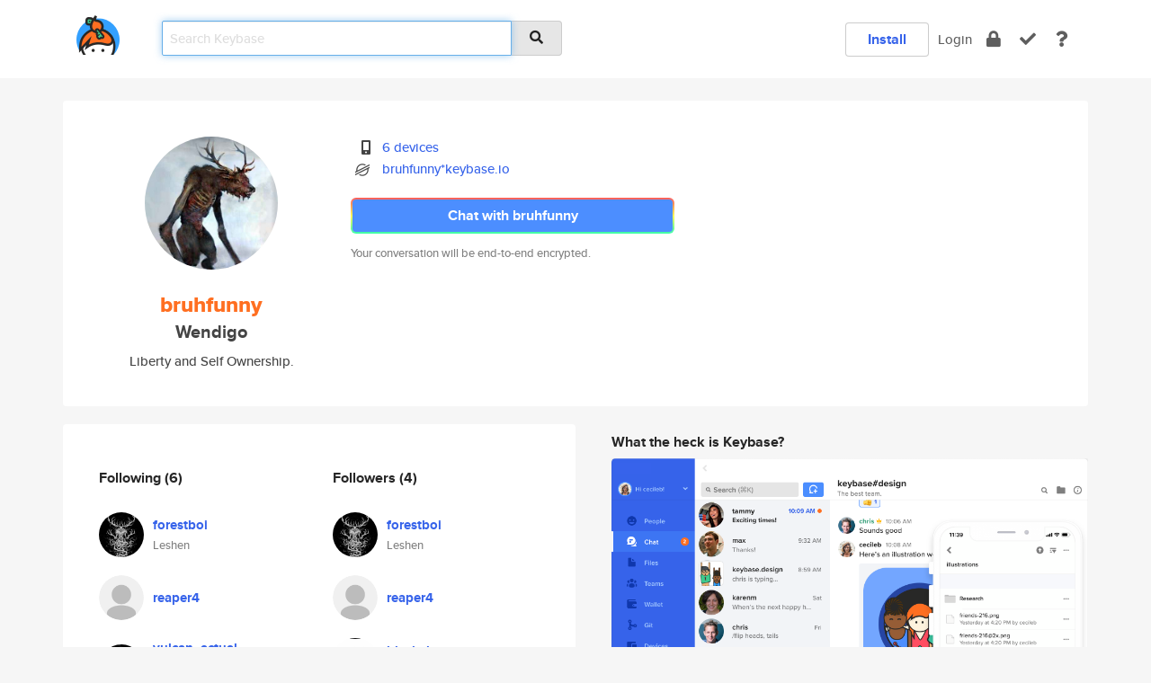

--- FILE ---
content_type: text/html; charset=utf-8
request_url: https://keybase.io/bruhfunny
body_size: 5580
content:
<!DOCTYPE html>
<html id="">

  <!--~~~~~~~~~~~~~~~~~~~~~~~~~~~~~~~~~~~~~~~~~~~~~~~~~~~~~~~~~~~~~~~~~~~~~~~~

                              K E Y   B A S E

                            crypto for everyone

                        because no one we know ever
                      seems to have a public key. :-(

     No Google Analytics or other 3rd party hosted script tags on Keybase.

     And this has the added bonus that we'll never be able to serve ad code.

                                    \o/  \o/
                                  keybase team

  ~~~~~~~~~~~~~~~~~~~~~~~~~~~~~~~~~~~~~~~~~~~~~~~~~~~~~~~~~~~~~~~~~~~~~~~~~-->

  <head>
    <title>bruhfunny (Wendigo) | Keybase</title>
    <meta       name="viewport"    content="width=device-width, initial-scale=1.0, maximum-scale=1.0, user-scalable=no">
    <link       href="/_/brew/_/52e9d104/sitewide-css.css"      rel="stylesheet">
    
    <script type="text/javascript" nonce="d5f2f612-d04e-43f8-bc5f-58e435ba162c" src="/_/brew/_/906baaf9/sitewide-js.js"></script>

    <meta    charset="UTF-8" />
    

<meta name="Description" content="bruhfunny (Wendigo) is now on Keybase, an open source app for encryption and cryptography."><meta property="og:description" content="bruhfunny (Wendigo) is now on Keybase, an open source app for encryption and cryptography."><meta name="twitter:image" content="https://s3.amazonaws.com/keybase_processed_uploads/2feefe38f7f91f5ab3b5cdc2829d1a05_360_360.jpg"><meta name="twitter:title" content="bruhfunny (Wendigo) on Keybase"><meta name="twitter:description" content="bruhfunny (Wendigo) is now on Keybase, an open source app for encryption and cryptography."><meta property="og:image"  content="https://s3.amazonaws.com/keybase_processed_uploads/2feefe38f7f91f5ab3b5cdc2829d1a05_360_360.jpg"><meta property="og:image:width" content="360"><meta property="og:image:height" content="360">

    <script type="text/javascript" nonce="d5f2f612-d04e-43f8-bc5f-58e435ba162c">
    window.csrf_token="lgHZIGNlMzg2ZGQ3MDQ4NWQ3MWYzMTZlYzg5NjZiOTY1MzA4zml/IWzOAxcEAMDEIBBlbtm8O8ju0I2yFB767JYraRIFCiBcZdw3cBGKOksU";
    </script>
  </head>

  
  <body id="">
  <div class="run-mode run-mode-prod">
    <div class="grid-monitor"> 
      <input id="url_base" type="hidden" value="https://keybase.io/"/>

        <div id="navbar-top">
          <div class="navbar navbar-fixed-top navbar-default" role="navigation" data-active-tab="">

            <div class="container navbar-container">
              <div class="row">

                <div class="col-xs-2 col-sm-1">
                  <div class="navbar-header">
                    <div class="navbar-brand">
                      <a href="/" aria-label="home">
                        <img src="/images/icons/icon-keybase-logo-48.png" srcset="/images/icons/icon-keybase-logo-48@2x.png 2x" width="48" height="48" />
                      </a>
                    </div>
                    <div class="staging-notice">Keybase Staging Server</div>
                  </div>
                </div>

                <div class="col-xs-10 col-sm-5">
                  <div class="nav-search-wrapper">
                    <div class="input-group form-group">
                      <input type="text" class="form-control auto-focus nav-search-input  " data-focus-priority="0" placeholder="Search Keybase"
                      autocapitalize="off" autocorrect="off" autocomplete="off" spellcheck="false">
                      <span class="input-group-addon"><i class="fas fa-search"></i></span>
                    </div>
                  </div>
                </div>

                <div class="col-xs-12 col-sm-6">    

      <table class="nav navbar-right navbar-buttons pull-right">
        <tr>
        
            <td>
              
              <a href="/download" class="btn btn-secondary">Install</a>
            </td>
            <td><a onclick="return false;" href="#_" class="navbar-link link-login ">Login</a></td>
            <td class="nav-btn "><div class="auto-tooltip" title="Encrypt"><a href="/encrypt" aria-label="encrypt"><i class="fas fa-lock"></i></a></div></td>
            <td class="nav-btn " ><div class="auto-tooltip" title="Verify"><a href="/verify" aria-label="verify"><i class="fas fa-check"></i></a></div></td>
            <td class="hidden-xs nav-btn "   ><div class="auto-tooltip" title="Docs"><a href="http://book.keybase.io" aria-label="docs"><i class="fas fa-question"></i></a></div></td>
          
        </tr>
      </table>
</div>

              </div>
            </div>
          </div>
        </div>



      
    

<div id="autoreset-event-error" class="container alert alert-warning" style="text-align:center; display:none;">
  <span id="autoreset-event-error-msg">  </span>
  <button type="button" class="close"><span id="autoreset-event-error-close">×</span></button>
</div>
<div id="autoreset-event-success" class="container alert alert-success" style="text-align:center; display:none;">
  <span id="autoreset-event-success-msg">  </span>
  <button type="button" class="close"><span id="autoreset-event-success-close">×</span></button>
</div>




      
      <div class="modal modal-primary" id="shared-modal" data-backdrop="static">
      </div>

      
      <div class="content">
        

<input type="hidden" id="is-self-view" value="0">
<div id="page-user">


    <div class="user-header">
    <div class="container">
      <div class="row header-row kb-main-card">
        <div class="col-sm-4 col-lg-3 col-profile-heading">
          
<div class="profile-heading" data-username="bruhfunny" data-uid="9d4099b828d950075503a693d2f7d119">

  <div class="picture user-profile-picture">
    
        <img src="https://s3.amazonaws.com/keybase_processed_uploads/2feefe38f7f91f5ab3b5cdc2829d1a05_360_360.jpg" class="img-circle" width="148" height="148">
      
  </div>


  <div class="full-name ">
    <div class="username ">bruhfunny</div>
    
        Wendigo
      
  </div>
  

  
      <div class="bio">
        
            Liberty and Self Ownership.
          
      </div>
    

</div>

        </div>
        <div class="col-sm-8 col-lg-9 col-identity-heading">
          
<div class="identity-heading">

  <div class="visible-xs">
    
<div class="track-action-wrapper">
  

  <span class="btn-gradient"><a href="#_" onclick="return false;" class="btn btn-primary   app-redirector app-redirector-primary" data-app-target="chat/bruhfunny"><span class="hidden-xs">Chat with bruhfunny</span><span class="visible-xs">Start a chat</span></a></span><br/>
  <span class="small">Your conversation will be end-to-end encrypted.</span>

  

</div>

  </div>

  <div class="row">
    <div class="col-sm-7">
        
    

        

  <div class="identity-table">
    
        <div class="it-item">
          <i class="icon-kb-iconfont-identity-devices"></i>
          <a href="/bruhfunny/devices">6 devices</a>
        </div>
      
          <div class="it-item">
            <img class="it-icon" width="16px" height="16px"
     srcset="/images/paramproofs/services/stellar/logo_black_16.png 16w, /images/paramproofs/services/stellar/logo_black_16@2x.png 32w" />

            <a href="#_" onclick="return false;" class="view-stellar-address"
              data-username="bruhfunny">bruhfunny*keybase.io</a>
          </div>
        
    <div class="clearfix"></div>
  </div>

        
<div class="identity-table">
  

  <div class="clearfix"></div>
</div>

    </div>
    <div class="col-sm-5 col-dropdown">
        

    </div>
  </div>

  

  <div class="hidden-xs">
    
<div class="track-action-wrapper">
  

  <span class="btn-gradient"><a href="#_" onclick="return false;" class="btn btn-primary btn-md app-redirector app-redirector-primary" data-app-target="chat/bruhfunny"><span class="hidden-xs">Chat with bruhfunny</span><span class="visible-xs">Start a chat</span></a></span><br/>
  <span class="small">Your conversation will be end-to-end encrypted.</span>

  

</div>

  </div>

</div>

        </div>
      </div>
    </div>
  </div>

  <div class="user-body">

    <div class="container">
      <div class="row">
        <div class="col-md-6 col-tracking-table">

          

          

<div class="tracking" id="profile-tracking-section">
  
    <div class="row">
      <div class="col-xs-12 kb-main-card">

          <div class="row">
            <div class="col-xs-6 tracking-col">
              <h4>Following <span class="num">(6)</span></h4>
              <table class="follower-table">
                
      <tr data-uid="301ba0351213ab41a92ba49713d27219" class="follower-row">
        <td>
          
              <a href="/forestboi"><img class="img img-circle" src="https://s3.amazonaws.com/keybase_processed_uploads/cfaa6fee90e6e3a91527d8bfd685f605_200_200.jpg" width="50" height="50"></a>
            
        </td>
        <td class="td-follower-info">
          <a href="/forestboi" class="username ">forestboi</a><br/>
          <span class="small">Leshen</span>
        </td>
      </tr>
    
      <tr data-uid="1e89f4f304ef230afbba82860fafb019" class="follower-row">
        <td>
          
              <a href="/reaper4"><img class="img img-circle" src="/images/no-photo/placeholder-avatar-180-x-180.png" width="50" height="50"></a>
            
        </td>
        <td class="td-follower-info">
          <a href="/reaper4" class="username ">reaper4</a><br/>
          <span class="small"></span>
        </td>
      </tr>
    
      <tr data-uid="e009c971ec7bfe6e79de1eb328f83d19" class="follower-row">
        <td>
          
              <a href="/vulcan_actual"><img class="img img-circle" src="https://s3.amazonaws.com/keybase_processed_uploads/51eb86fbe308a67f641954e270652b05_200_200.jpg" width="50" height="50"></a>
            
        </td>
        <td class="td-follower-info">
          <a href="/vulcan_actual" class="username ">vulcan_actual</a><br/>
          <span class="small">Vulcan_Actual, a.k.a Vulcan_1_1</span>
        </td>
      </tr>
    
      <tr data-uid="0f5b144e4d2f18b5c28c9c3df094be19" class="follower-row">
        <td>
          
              <a href="/black_bear"><img class="img img-circle" src="https://s3.amazonaws.com/keybase_processed_uploads/8851cd039b643bba117cf7959da4fa05_200_200.jpg" width="50" height="50"></a>
            
        </td>
        <td class="td-follower-info">
          <a href="/black_bear" class="username ">black_bear</a><br/>
          <span class="small">Black_Bear Actual</span>
        </td>
      </tr>
    
      <tr data-uid="d21c1f6d077d9eb5dbafc43600f6e019" class="follower-row">
        <td>
          
              <a href="/lib_renegade"><img class="img img-circle" src="https://s3.amazonaws.com/keybase_processed_uploads/44f8486059c5cc85d975bcdfa5173205_200_200.jpg" width="50" height="50"></a>
            
        </td>
        <td class="td-follower-info">
          <a href="/lib_renegade" class="username ">lib_renegade</a><br/>
          <span class="small">Libertarian Renegade</span>
        </td>
      </tr>
    
      <tr data-uid="6b2cfd21bd0b25b24f2e00648053d119" class="follower-row">
        <td>
          
              <a href="/tzoneshard"><img class="img img-circle" src="https://s3.amazonaws.com/keybase_processed_uploads/0008fe709e207b5771c53d868f1cc705_200_200.jpg" width="50" height="50"></a>
            
        </td>
        <td class="td-follower-info">
          <a href="/tzoneshard" class="username ">tzoneshard</a><br/>
          <span class="small">tzoneshard</span>
        </td>
      </tr>
    

              </table>
            </div>
            <div class="col-xs-6 trackers-col">
              <h4>Followers <span class="num">(4)</span></h4>
              <table class="follower-table">
                
      <tr data-uid="301ba0351213ab41a92ba49713d27219" class="follower-row">
        <td>
          
              <a href="/forestboi"><img class="img img-circle" src="https://s3.amazonaws.com/keybase_processed_uploads/cfaa6fee90e6e3a91527d8bfd685f605_200_200.jpg" width="50" height="50"></a>
            
        </td>
        <td class="td-follower-info">
          <a href="/forestboi" class="username ">forestboi</a><br/>
          <span class="small">Leshen</span>
        </td>
      </tr>
    
      <tr data-uid="1e89f4f304ef230afbba82860fafb019" class="follower-row">
        <td>
          
              <a href="/reaper4"><img class="img img-circle" src="/images/no-photo/placeholder-avatar-180-x-180.png" width="50" height="50"></a>
            
        </td>
        <td class="td-follower-info">
          <a href="/reaper4" class="username ">reaper4</a><br/>
          <span class="small"></span>
        </td>
      </tr>
    
      <tr data-uid="0f5b144e4d2f18b5c28c9c3df094be19" class="follower-row">
        <td>
          
              <a href="/black_bear"><img class="img img-circle" src="https://s3.amazonaws.com/keybase_processed_uploads/8851cd039b643bba117cf7959da4fa05_200_200.jpg" width="50" height="50"></a>
            
        </td>
        <td class="td-follower-info">
          <a href="/black_bear" class="username ">black_bear</a><br/>
          <span class="small">Black_Bear Actual</span>
        </td>
      </tr>
    
      <tr data-uid="e009c971ec7bfe6e79de1eb328f83d19" class="follower-row">
        <td>
          
              <a href="/vulcan_actual"><img class="img img-circle" src="https://s3.amazonaws.com/keybase_processed_uploads/51eb86fbe308a67f641954e270652b05_200_200.jpg" width="50" height="50"></a>
            
        </td>
        <td class="td-follower-info">
          <a href="/vulcan_actual" class="username ">vulcan_actual</a><br/>
          <span class="small">Vulcan_Actual, a.k.a Vulcan_1_1</span>
        </td>
      </tr>
    

              </table>
            </div>
          </div>
        </div>
      </div>

    

  
      <div class="row row-other-people">
        <div class="col-xs-12 kb-main-card">
          <div class="row">
            <div class="col-xs-12">
              <h4>Browse others <span class="num">(12)</span></h4>
            </div>
            
                <div class="col-xs-6 trackers-col">
                  <table class="follower-table">
                    
      <tr data-uid="970fd789e5bf023dd186282fa337e319" class="follower-row">
        <td>
          
              <a href="/knownuser"><img class="img img-circle" src="/images/no-photo/placeholder-avatar-180-x-180.png" width="50" height="50"></a>
            
        </td>
        <td class="td-follower-info">
          <a href="/knownuser" class="username ">knownuser</a><br/>
          <span class="small"></span>
        </td>
      </tr>
    

                  </table>
                </div>
              
                <div class="col-xs-6 trackers-col">
                  <table class="follower-table">
                    
      <tr data-uid="970c72047472e2d94fa61c10c02b6819" class="follower-row">
        <td>
          
              <a href="/bdavies2"><img class="img img-circle" src="https://s3.amazonaws.com/keybase_processed_uploads/8fd37c4c170c79ec0d18bb9bdecb7105_200_200.jpg" width="50" height="50"></a>
            
        </td>
        <td class="td-follower-info">
          <a href="/bdavies2" class="username ">bdavies2</a><br/>
          <span class="small"></span>
        </td>
      </tr>
    

                  </table>
                </div>
              
                <div class="col-xs-6 trackers-col">
                  <table class="follower-table">
                    
      <tr data-uid="977cfad38fabf4a52861d3231ba9e019" class="follower-row">
        <td>
          
              <a href="/cryptomessiah"><img class="img img-circle" src="https://s3.amazonaws.com/keybase_processed_uploads/87a6d9bf7a490da3d546320a54dcf605_200_200.jpg" width="50" height="50"></a>
            
        </td>
        <td class="td-follower-info">
          <a href="/cryptomessiah" class="username ">cryptomessiah</a><br/>
          <span class="small">Daniel</span>
        </td>
      </tr>
    

                  </table>
                </div>
              
                <div class="col-xs-6 trackers-col">
                  <table class="follower-table">
                    
      <tr data-uid="9751bb38028346377af667ecf2f23d19" class="follower-row">
        <td>
          
              <a href="/kemuri"><img class="img img-circle" src="https://s3.amazonaws.com/keybase_processed_uploads/e39dadea6c165e6d166bcf47a0cea705_200_200.jpg" width="50" height="50"></a>
            
        </td>
        <td class="td-follower-info">
          <a href="/kemuri" class="username ">kemuri</a><br/>
          <span class="small">kemuri</span>
        </td>
      </tr>
    

                  </table>
                </div>
              
                <div class="col-xs-6 trackers-col">
                  <table class="follower-table">
                    
      <tr data-uid="970555d0db113b01973c200a30463219" class="follower-row">
        <td>
          
              <a href="/natanakan"><img class="img img-circle" src="https://s3.amazonaws.com/keybase_processed_uploads/b9185199a9b12c9bf31c101b4826d605_200_200.jpg" width="50" height="50"></a>
            
        </td>
        <td class="td-follower-info">
          <a href="/natanakan" class="username ">natanakan</a><br/>
          <span class="small"></span>
        </td>
      </tr>
    

                  </table>
                </div>
              
                <div class="col-xs-6 trackers-col">
                  <table class="follower-table">
                    
      <tr data-uid="97fd2f2b9d287fd62ab3d3a60fb74a19" class="follower-row">
        <td>
          
              <a href="/kpandya"><img class="img img-circle" src="/images/no-photo/placeholder-avatar-180-x-180.png" width="50" height="50"></a>
            
        </td>
        <td class="td-follower-info">
          <a href="/kpandya" class="username ">kpandya</a><br/>
          <span class="small">Kumar Pandya</span>
        </td>
      </tr>
    

                  </table>
                </div>
              
                <div class="col-xs-6 trackers-col">
                  <table class="follower-table">
                    
      <tr data-uid="97aaaf397c4756c07611139d4fcf3a19" class="follower-row">
        <td>
          
              <a href="/cocram"><img class="img img-circle" src="https://s3.amazonaws.com/keybase_processed_uploads/8a67788e12b23adbf170347a8c863505_200_200.jpg" width="50" height="50"></a>
            
        </td>
        <td class="td-follower-info">
          <a href="/cocram" class="username ">cocram</a><br/>
          <span class="small">Marco Caramma</span>
        </td>
      </tr>
    

                  </table>
                </div>
              
                <div class="col-xs-6 trackers-col">
                  <table class="follower-table">
                    
      <tr data-uid="979c6c8c4a4fef4a0cecad365dd98019" class="follower-row">
        <td>
          
              <a href="/claybolto"><img class="img img-circle" src="https://s3.amazonaws.com/keybase_processed_uploads/2419c8e29b9572a8e7e7bfc01c2af505_200_200.jpg" width="50" height="50"></a>
            
        </td>
        <td class="td-follower-info">
          <a href="/claybolto" class="username ">claybolto</a><br/>
          <span class="small">Clayton Dewey</span>
        </td>
      </tr>
    

                  </table>
                </div>
              
                <div class="col-xs-6 trackers-col">
                  <table class="follower-table">
                    
      <tr data-uid="97a50ff77411c3c5d4f837437adc4319" class="follower-row">
        <td>
          
              <a href="/ondrejstudentcom"><img class="img img-circle" src="/images/no-photo/placeholder-avatar-180-x-180.png" width="50" height="50"></a>
            
        </td>
        <td class="td-follower-info">
          <a href="/ondrejstudentcom" class="username ">ondrejstudentcom</a><br/>
          <span class="small"></span>
        </td>
      </tr>
    

                  </table>
                </div>
              
                <div class="col-xs-6 trackers-col">
                  <table class="follower-table">
                    
      <tr data-uid="97908650003a414c648cbea27d8bb519" class="follower-row">
        <td>
          
              <a href="/spiritualshaz"><img class="img img-circle" src="/images/no-photo/placeholder-avatar-180-x-180.png" width="50" height="50"></a>
            
        </td>
        <td class="td-follower-info">
          <a href="/spiritualshaz" class="username ">spiritualshaz</a><br/>
          <span class="small">Shaz</span>
        </td>
      </tr>
    

                  </table>
                </div>
              
                <div class="col-xs-6 trackers-col">
                  <table class="follower-table">
                    
      <tr data-uid="971f330c0dc58c12d36e226a27fdb219" class="follower-row">
        <td>
          
              <a href="/tripathiabhay09"><img class="img img-circle" src="/images/no-photo/placeholder-avatar-180-x-180.png" width="50" height="50"></a>
            
        </td>
        <td class="td-follower-info">
          <a href="/tripathiabhay09" class="username ">tripathiabhay09</a><br/>
          <span class="small"></span>
        </td>
      </tr>
    

                  </table>
                </div>
              
                <div class="col-xs-6 trackers-col">
                  <table class="follower-table">
                    
      <tr data-uid="971bbe2af40a946c1f8bbc9402437f19" class="follower-row">
        <td>
          
              <a href="/chinpig"><img class="img img-circle" src="/images/no-photo/placeholder-avatar-180-x-180.png" width="50" height="50"></a>
            
        </td>
        <td class="td-follower-info">
          <a href="/chinpig" class="username ">chinpig</a><br/>
          <span class="small"></span>
        </td>
      </tr>
    

                  </table>
                </div>
              
          </div>
        </div>
      </div>
    
</div>


        </div>
        <div class="col-md-6 col-stuff kb-sub-card">
          

<div class="command-line-examples hidden-xs">
  
      <h4>What the heck is Keybase?</h4>
    
  <img id="screenshot1" class="img img-responsive" src="/images/screenshots/keybase-nav-v2.png" width="1550" height="1103">
  <p style="text-align:center;margin-top:30px;"></p>

    <center style="margin-bottom:30px;">
      
    <div class="install-badge">
      <a
        href="#_"
        data-use-direct="true"
        data-target="https://prerelease.keybase.io/Keybase.dmg"
        data-platform="macOS"
        data-context="user-stuff-col"
        class="install-link"
      >
        <img
          srcset="/images/badges/install-badge-macos-168-56.png, /images/badges/install-badge-macos-168-56@2x.png 2x, /images/badges/install-badge-macos-168-56@3x.png 3x"
          src="/images/badges/install-badge-macos-168-56@3x.png"
          width="168"
          height="56"
        >
      </a>

      
    </div>
  

    </center>

  
      <h3 id="keybase-is-an-open-source-app">Keybase is an open source app</h3>
<p>Keybase comes with everything you need to manage your identity,
create secure chats, and share files privately. It&#39;s free.</p>
<p>It&#39;s fun too.</p>
<p>Over 100,000 people have joined Keybase so far to prove their identities, and it&#39;s growing rapidly.</p>

    



</div>

        </div>
      </div>
    </div>
  </div>

</div>

      </div>

      <div class="footer">
  
      <div class="container hidden-xs">
        <div class="row">
          <div class="col-xs-12 col-sm-6 col-md-5 col-lg-4">
            <img src="/images/walkthrough/footprints_transp.png"  class="img-responsive" width="1000" height="272">
          </div>
        </div>
      </div>
    

<div class="container text-center hidden-xs">
  <div>

    <small>
      Keybase, 2026
    | Available within Tor at <strong>http://keybase5wmilwokqirssclfnsqrjdsi7jdir5wy7y7iu3tanwmtp6oid.onion</strong><br/><br/>

    </small>

      <a href="/download">install Keybase</a>
      | <a href="/blog">read our blog</a>
      | <a href="/docs">documentation</a>
      | <a href="/docs/bug_reporting">bug reporting</a>
      | <a href="/docs/secadv">security advisories</a>
      <br><a href="/docs/terms">terms</a>
      &amp; <a href="/docs/privacypolicy">privacy</a>
      &amp; <a href="/docs/california-ccpa">california ccpa</a>
      &amp; <a href="/docs/acceptable-use-policy">acceptable use</a><br>
        <a href="/jobs">jobs @ keybase</a>
    </div>
  </div>
</div>
<div class="container text-center visible-xs" id="mobile-footer" style="padding:20px 0">

  

  <div style="margin-bottom:20px">
    <a href="https://github.com/keybase/client/issues" rel="noopener noreferrer">Please send us feedback &amp; bug reports</a>.
  </div>
  Keybase, 2026
    | <a href="/blog">read our blog</a>
    <br><a href="/docs/terms">terms</a>
    &amp; <a href="/docs/privacypolicy">privacy</a>
    &amp; <a href="/docs/secadv">security advisories</a>
    &amp; <a href="/docs/california-ccpa">california ccpa</a>
    &amp; <a href="/docs/acceptable-use-policy">acceptable use</a>
  </div>
</div>


    </div>
  </div>
  <script type="text/javascript" nonce="d5f2f612-d04e-43f8-bc5f-58e435ba162c">
    window.session = new Session()
    window.run_mode = "prod";
  </script>
  </body>
</html>
